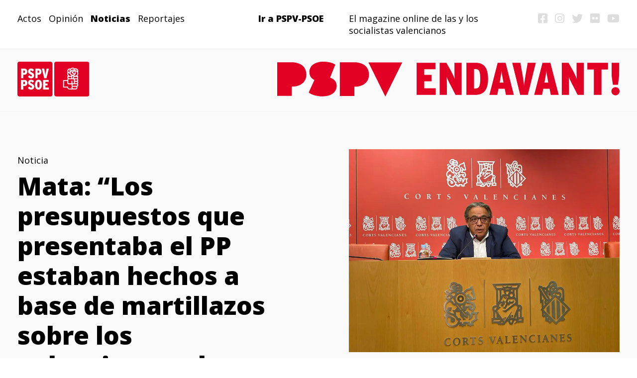

--- FILE ---
content_type: text/html; charset=UTF-8
request_url: https://www.pspv-endavant.es/mata-los-presupuestos-que-presentaba-el-pp-estaban-hechos-a-base-de-martillazos-sobre-los-valencianos-y-las-valencianas/
body_size: 9490
content:

<!DOCTYPE html>
<html lang="es">
<head>
<title>PSPV PSOE Endavant! </title>
  <meta charset="UTF-8">
  <meta name="viewport" content="width=device-width, initial-scale=1">
  <link rel="profile" href="http://gmpg.org/xfn/11">
  <!--||  JM Twitter Cards by Julien Maury 11.1.4  ||-->
<meta name="twitter:card" content="summary_large_image">
<meta name="twitter:creator" content="@SocialistesVal">
<meta name="twitter:site" content="@SocialistesVal">
<meta name="twitter:title" content="Mata: “Los presupuestos que presentaba el PP estaban hechos a base de martillazos sobre los valencianos y las valencianas”">
<meta name="twitter:image" content="https://www.pspv-endavant.es/wp-content/uploads/2021/11/manolo-mata.webp">
<!--||  /JM Twitter Cards by Julien Maury 11.1.4  ||-->
<style type="text/css">			.heateorSssInstagramBackground{background:radial-gradient(circle at 30% 107%,#fdf497 0,#fdf497 5%,#fd5949 45%,#d6249f 60%,#285aeb 90%)}
						div.heateor_sss_horizontal_sharing i.heateorSssInstagramBackground{background:#000!important;}div.heateor_sss_standard_follow_icons_container i.heateorSssInstagramBackground{background:#000;}
										.heateor_sss_horizontal_sharing .heateorSssSharing,.heateor_sss_standard_follow_icons_container .heateorSssSharing{
							background-color: #000;
							color: #fff;
						border-width: 0px;
			border-style: solid;
			border-color: transparent;
		}
				.heateor_sss_horizontal_sharing .heateorSssTCBackground{
			color:#666;
		}
				.heateor_sss_horizontal_sharing .heateorSssSharing:hover,.heateor_sss_standard_follow_icons_container .heateorSssSharing:hover{
						border-color: transparent;
		}
		.heateor_sss_vertical_sharing .heateorSssSharing,.heateor_sss_floating_follow_icons_container .heateorSssSharing{
							color: #fff;
						border-width: 0px;
			border-style: solid;
			border-color: transparent;
		}
				.heateor_sss_vertical_sharing .heateorSssTCBackground{
			color:#666;
		}
				.heateor_sss_vertical_sharing .heateorSssSharing:hover,.heateor_sss_floating_follow_icons_container .heateorSssSharing:hover{
						border-color: transparent;
		}
		
		@media screen and (max-width:783px) {.heateor_sss_vertical_sharing{display:none!important}}@media screen and (max-width:783px) {.heateor_sss_floating_follow_icons_container{display:none!important}}</style><meta name='robots' content='max-image-preview:large' />
<link rel="alternate" type="application/rss+xml" title="PSPV–PSOE Endavant! &raquo; Comentario Mata: “Los presupuestos que presentaba el PP estaban hechos a base de martillazos sobre los valencianos y las valencianas” del feed" href="https://www.pspv-endavant.es/mata-los-presupuestos-que-presentaba-el-pp-estaban-hechos-a-base-de-martillazos-sobre-los-valencianos-y-las-valencianas/feed/" />
<link rel="alternate" title="oEmbed (JSON)" type="application/json+oembed" href="https://www.pspv-endavant.es/wp-json/oembed/1.0/embed?url=https%3A%2F%2Fwww.pspv-endavant.es%2Fmata-los-presupuestos-que-presentaba-el-pp-estaban-hechos-a-base-de-martillazos-sobre-los-valencianos-y-las-valencianas%2F" />
<link rel="alternate" title="oEmbed (XML)" type="text/xml+oembed" href="https://www.pspv-endavant.es/wp-json/oembed/1.0/embed?url=https%3A%2F%2Fwww.pspv-endavant.es%2Fmata-los-presupuestos-que-presentaba-el-pp-estaban-hechos-a-base-de-martillazos-sobre-los-valencianos-y-las-valencianas%2F&#038;format=xml" />
<style id='wp-img-auto-sizes-contain-inline-css' type='text/css'>
img:is([sizes=auto i],[sizes^="auto," i]){contain-intrinsic-size:3000px 1500px}
/*# sourceURL=wp-img-auto-sizes-contain-inline-css */
</style>
<style id='wp-emoji-styles-inline-css' type='text/css'>

	img.wp-smiley, img.emoji {
		display: inline !important;
		border: none !important;
		box-shadow: none !important;
		height: 1em !important;
		width: 1em !important;
		margin: 0 0.07em !important;
		vertical-align: -0.1em !important;
		background: none !important;
		padding: 0 !important;
	}
/*# sourceURL=wp-emoji-styles-inline-css */
</style>
<style id='wp-block-library-inline-css' type='text/css'>
:root{--wp-block-synced-color:#7a00df;--wp-block-synced-color--rgb:122,0,223;--wp-bound-block-color:var(--wp-block-synced-color);--wp-editor-canvas-background:#ddd;--wp-admin-theme-color:#007cba;--wp-admin-theme-color--rgb:0,124,186;--wp-admin-theme-color-darker-10:#006ba1;--wp-admin-theme-color-darker-10--rgb:0,107,160.5;--wp-admin-theme-color-darker-20:#005a87;--wp-admin-theme-color-darker-20--rgb:0,90,135;--wp-admin-border-width-focus:2px}@media (min-resolution:192dpi){:root{--wp-admin-border-width-focus:1.5px}}.wp-element-button{cursor:pointer}:root .has-very-light-gray-background-color{background-color:#eee}:root .has-very-dark-gray-background-color{background-color:#313131}:root .has-very-light-gray-color{color:#eee}:root .has-very-dark-gray-color{color:#313131}:root .has-vivid-green-cyan-to-vivid-cyan-blue-gradient-background{background:linear-gradient(135deg,#00d084,#0693e3)}:root .has-purple-crush-gradient-background{background:linear-gradient(135deg,#34e2e4,#4721fb 50%,#ab1dfe)}:root .has-hazy-dawn-gradient-background{background:linear-gradient(135deg,#faaca8,#dad0ec)}:root .has-subdued-olive-gradient-background{background:linear-gradient(135deg,#fafae1,#67a671)}:root .has-atomic-cream-gradient-background{background:linear-gradient(135deg,#fdd79a,#004a59)}:root .has-nightshade-gradient-background{background:linear-gradient(135deg,#330968,#31cdcf)}:root .has-midnight-gradient-background{background:linear-gradient(135deg,#020381,#2874fc)}:root{--wp--preset--font-size--normal:16px;--wp--preset--font-size--huge:42px}.has-regular-font-size{font-size:1em}.has-larger-font-size{font-size:2.625em}.has-normal-font-size{font-size:var(--wp--preset--font-size--normal)}.has-huge-font-size{font-size:var(--wp--preset--font-size--huge)}.has-text-align-center{text-align:center}.has-text-align-left{text-align:left}.has-text-align-right{text-align:right}.has-fit-text{white-space:nowrap!important}#end-resizable-editor-section{display:none}.aligncenter{clear:both}.items-justified-left{justify-content:flex-start}.items-justified-center{justify-content:center}.items-justified-right{justify-content:flex-end}.items-justified-space-between{justify-content:space-between}.screen-reader-text{border:0;clip-path:inset(50%);height:1px;margin:-1px;overflow:hidden;padding:0;position:absolute;width:1px;word-wrap:normal!important}.screen-reader-text:focus{background-color:#ddd;clip-path:none;color:#444;display:block;font-size:1em;height:auto;left:5px;line-height:normal;padding:15px 23px 14px;text-decoration:none;top:5px;width:auto;z-index:100000}html :where(.has-border-color){border-style:solid}html :where([style*=border-top-color]){border-top-style:solid}html :where([style*=border-right-color]){border-right-style:solid}html :where([style*=border-bottom-color]){border-bottom-style:solid}html :where([style*=border-left-color]){border-left-style:solid}html :where([style*=border-width]){border-style:solid}html :where([style*=border-top-width]){border-top-style:solid}html :where([style*=border-right-width]){border-right-style:solid}html :where([style*=border-bottom-width]){border-bottom-style:solid}html :where([style*=border-left-width]){border-left-style:solid}html :where(img[class*=wp-image-]){height:auto;max-width:100%}:where(figure){margin:0 0 1em}html :where(.is-position-sticky){--wp-admin--admin-bar--position-offset:var(--wp-admin--admin-bar--height,0px)}@media screen and (max-width:600px){html :where(.is-position-sticky){--wp-admin--admin-bar--position-offset:0px}}

/*# sourceURL=wp-block-library-inline-css */
</style><style id='global-styles-inline-css' type='text/css'>
:root{--wp--preset--aspect-ratio--square: 1;--wp--preset--aspect-ratio--4-3: 4/3;--wp--preset--aspect-ratio--3-4: 3/4;--wp--preset--aspect-ratio--3-2: 3/2;--wp--preset--aspect-ratio--2-3: 2/3;--wp--preset--aspect-ratio--16-9: 16/9;--wp--preset--aspect-ratio--9-16: 9/16;--wp--preset--color--black: #000000;--wp--preset--color--cyan-bluish-gray: #abb8c3;--wp--preset--color--white: #ffffff;--wp--preset--color--pale-pink: #f78da7;--wp--preset--color--vivid-red: #cf2e2e;--wp--preset--color--luminous-vivid-orange: #ff6900;--wp--preset--color--luminous-vivid-amber: #fcb900;--wp--preset--color--light-green-cyan: #7bdcb5;--wp--preset--color--vivid-green-cyan: #00d084;--wp--preset--color--pale-cyan-blue: #8ed1fc;--wp--preset--color--vivid-cyan-blue: #0693e3;--wp--preset--color--vivid-purple: #9b51e0;--wp--preset--gradient--vivid-cyan-blue-to-vivid-purple: linear-gradient(135deg,rgb(6,147,227) 0%,rgb(155,81,224) 100%);--wp--preset--gradient--light-green-cyan-to-vivid-green-cyan: linear-gradient(135deg,rgb(122,220,180) 0%,rgb(0,208,130) 100%);--wp--preset--gradient--luminous-vivid-amber-to-luminous-vivid-orange: linear-gradient(135deg,rgb(252,185,0) 0%,rgb(255,105,0) 100%);--wp--preset--gradient--luminous-vivid-orange-to-vivid-red: linear-gradient(135deg,rgb(255,105,0) 0%,rgb(207,46,46) 100%);--wp--preset--gradient--very-light-gray-to-cyan-bluish-gray: linear-gradient(135deg,rgb(238,238,238) 0%,rgb(169,184,195) 100%);--wp--preset--gradient--cool-to-warm-spectrum: linear-gradient(135deg,rgb(74,234,220) 0%,rgb(151,120,209) 20%,rgb(207,42,186) 40%,rgb(238,44,130) 60%,rgb(251,105,98) 80%,rgb(254,248,76) 100%);--wp--preset--gradient--blush-light-purple: linear-gradient(135deg,rgb(255,206,236) 0%,rgb(152,150,240) 100%);--wp--preset--gradient--blush-bordeaux: linear-gradient(135deg,rgb(254,205,165) 0%,rgb(254,45,45) 50%,rgb(107,0,62) 100%);--wp--preset--gradient--luminous-dusk: linear-gradient(135deg,rgb(255,203,112) 0%,rgb(199,81,192) 50%,rgb(65,88,208) 100%);--wp--preset--gradient--pale-ocean: linear-gradient(135deg,rgb(255,245,203) 0%,rgb(182,227,212) 50%,rgb(51,167,181) 100%);--wp--preset--gradient--electric-grass: linear-gradient(135deg,rgb(202,248,128) 0%,rgb(113,206,126) 100%);--wp--preset--gradient--midnight: linear-gradient(135deg,rgb(2,3,129) 0%,rgb(40,116,252) 100%);--wp--preset--font-size--small: 13px;--wp--preset--font-size--medium: 20px;--wp--preset--font-size--large: 36px;--wp--preset--font-size--x-large: 42px;--wp--preset--spacing--20: 0.44rem;--wp--preset--spacing--30: 0.67rem;--wp--preset--spacing--40: 1rem;--wp--preset--spacing--50: 1.5rem;--wp--preset--spacing--60: 2.25rem;--wp--preset--spacing--70: 3.38rem;--wp--preset--spacing--80: 5.06rem;--wp--preset--shadow--natural: 6px 6px 9px rgba(0, 0, 0, 0.2);--wp--preset--shadow--deep: 12px 12px 50px rgba(0, 0, 0, 0.4);--wp--preset--shadow--sharp: 6px 6px 0px rgba(0, 0, 0, 0.2);--wp--preset--shadow--outlined: 6px 6px 0px -3px rgb(255, 255, 255), 6px 6px rgb(0, 0, 0);--wp--preset--shadow--crisp: 6px 6px 0px rgb(0, 0, 0);}:where(.is-layout-flex){gap: 0.5em;}:where(.is-layout-grid){gap: 0.5em;}body .is-layout-flex{display: flex;}.is-layout-flex{flex-wrap: wrap;align-items: center;}.is-layout-flex > :is(*, div){margin: 0;}body .is-layout-grid{display: grid;}.is-layout-grid > :is(*, div){margin: 0;}:where(.wp-block-columns.is-layout-flex){gap: 2em;}:where(.wp-block-columns.is-layout-grid){gap: 2em;}:where(.wp-block-post-template.is-layout-flex){gap: 1.25em;}:where(.wp-block-post-template.is-layout-grid){gap: 1.25em;}.has-black-color{color: var(--wp--preset--color--black) !important;}.has-cyan-bluish-gray-color{color: var(--wp--preset--color--cyan-bluish-gray) !important;}.has-white-color{color: var(--wp--preset--color--white) !important;}.has-pale-pink-color{color: var(--wp--preset--color--pale-pink) !important;}.has-vivid-red-color{color: var(--wp--preset--color--vivid-red) !important;}.has-luminous-vivid-orange-color{color: var(--wp--preset--color--luminous-vivid-orange) !important;}.has-luminous-vivid-amber-color{color: var(--wp--preset--color--luminous-vivid-amber) !important;}.has-light-green-cyan-color{color: var(--wp--preset--color--light-green-cyan) !important;}.has-vivid-green-cyan-color{color: var(--wp--preset--color--vivid-green-cyan) !important;}.has-pale-cyan-blue-color{color: var(--wp--preset--color--pale-cyan-blue) !important;}.has-vivid-cyan-blue-color{color: var(--wp--preset--color--vivid-cyan-blue) !important;}.has-vivid-purple-color{color: var(--wp--preset--color--vivid-purple) !important;}.has-black-background-color{background-color: var(--wp--preset--color--black) !important;}.has-cyan-bluish-gray-background-color{background-color: var(--wp--preset--color--cyan-bluish-gray) !important;}.has-white-background-color{background-color: var(--wp--preset--color--white) !important;}.has-pale-pink-background-color{background-color: var(--wp--preset--color--pale-pink) !important;}.has-vivid-red-background-color{background-color: var(--wp--preset--color--vivid-red) !important;}.has-luminous-vivid-orange-background-color{background-color: var(--wp--preset--color--luminous-vivid-orange) !important;}.has-luminous-vivid-amber-background-color{background-color: var(--wp--preset--color--luminous-vivid-amber) !important;}.has-light-green-cyan-background-color{background-color: var(--wp--preset--color--light-green-cyan) !important;}.has-vivid-green-cyan-background-color{background-color: var(--wp--preset--color--vivid-green-cyan) !important;}.has-pale-cyan-blue-background-color{background-color: var(--wp--preset--color--pale-cyan-blue) !important;}.has-vivid-cyan-blue-background-color{background-color: var(--wp--preset--color--vivid-cyan-blue) !important;}.has-vivid-purple-background-color{background-color: var(--wp--preset--color--vivid-purple) !important;}.has-black-border-color{border-color: var(--wp--preset--color--black) !important;}.has-cyan-bluish-gray-border-color{border-color: var(--wp--preset--color--cyan-bluish-gray) !important;}.has-white-border-color{border-color: var(--wp--preset--color--white) !important;}.has-pale-pink-border-color{border-color: var(--wp--preset--color--pale-pink) !important;}.has-vivid-red-border-color{border-color: var(--wp--preset--color--vivid-red) !important;}.has-luminous-vivid-orange-border-color{border-color: var(--wp--preset--color--luminous-vivid-orange) !important;}.has-luminous-vivid-amber-border-color{border-color: var(--wp--preset--color--luminous-vivid-amber) !important;}.has-light-green-cyan-border-color{border-color: var(--wp--preset--color--light-green-cyan) !important;}.has-vivid-green-cyan-border-color{border-color: var(--wp--preset--color--vivid-green-cyan) !important;}.has-pale-cyan-blue-border-color{border-color: var(--wp--preset--color--pale-cyan-blue) !important;}.has-vivid-cyan-blue-border-color{border-color: var(--wp--preset--color--vivid-cyan-blue) !important;}.has-vivid-purple-border-color{border-color: var(--wp--preset--color--vivid-purple) !important;}.has-vivid-cyan-blue-to-vivid-purple-gradient-background{background: var(--wp--preset--gradient--vivid-cyan-blue-to-vivid-purple) !important;}.has-light-green-cyan-to-vivid-green-cyan-gradient-background{background: var(--wp--preset--gradient--light-green-cyan-to-vivid-green-cyan) !important;}.has-luminous-vivid-amber-to-luminous-vivid-orange-gradient-background{background: var(--wp--preset--gradient--luminous-vivid-amber-to-luminous-vivid-orange) !important;}.has-luminous-vivid-orange-to-vivid-red-gradient-background{background: var(--wp--preset--gradient--luminous-vivid-orange-to-vivid-red) !important;}.has-very-light-gray-to-cyan-bluish-gray-gradient-background{background: var(--wp--preset--gradient--very-light-gray-to-cyan-bluish-gray) !important;}.has-cool-to-warm-spectrum-gradient-background{background: var(--wp--preset--gradient--cool-to-warm-spectrum) !important;}.has-blush-light-purple-gradient-background{background: var(--wp--preset--gradient--blush-light-purple) !important;}.has-blush-bordeaux-gradient-background{background: var(--wp--preset--gradient--blush-bordeaux) !important;}.has-luminous-dusk-gradient-background{background: var(--wp--preset--gradient--luminous-dusk) !important;}.has-pale-ocean-gradient-background{background: var(--wp--preset--gradient--pale-ocean) !important;}.has-electric-grass-gradient-background{background: var(--wp--preset--gradient--electric-grass) !important;}.has-midnight-gradient-background{background: var(--wp--preset--gradient--midnight) !important;}.has-small-font-size{font-size: var(--wp--preset--font-size--small) !important;}.has-medium-font-size{font-size: var(--wp--preset--font-size--medium) !important;}.has-large-font-size{font-size: var(--wp--preset--font-size--large) !important;}.has-x-large-font-size{font-size: var(--wp--preset--font-size--x-large) !important;}
/*# sourceURL=global-styles-inline-css */
</style>

<style id='classic-theme-styles-inline-css' type='text/css'>
/*! This file is auto-generated */
.wp-block-button__link{color:#fff;background-color:#32373c;border-radius:9999px;box-shadow:none;text-decoration:none;padding:calc(.667em + 2px) calc(1.333em + 2px);font-size:1.125em}.wp-block-file__button{background:#32373c;color:#fff;text-decoration:none}
/*# sourceURL=/wp-includes/css/classic-themes.min.css */
</style>
<link rel='stylesheet' id='endavant-css' href='https://www.pspv-endavant.es/wp-content/themes/endavant/style.css?ver=6.9' type='text/css' media='all' />
<link rel='stylesheet' id='heateor_sss_frontend_css-css' href='https://www.pspv-endavant.es/wp-content/plugins/sassy-social-share/public/css/sassy-social-share-public.css?ver=3.3.20' type='text/css' media='all' />
<link rel='stylesheet' id='heateor_sss_sharing_default_svg-css' href='https://www.pspv-endavant.es/wp-content/plugins/sassy-social-share/admin/css/sassy-social-share-svg.css?ver=3.3.20' type='text/css' media='all' />
<script type="text/javascript" src="https://www.pspv-endavant.es/wp-includes/js/jquery/jquery.min.js?ver=3.7.1" id="jquery-core-js"></script>
<script type="text/javascript" src="https://www.pspv-endavant.es/wp-includes/js/jquery/jquery-migrate.min.js?ver=3.4.1" id="jquery-migrate-js"></script>
<link rel="https://api.w.org/" href="https://www.pspv-endavant.es/wp-json/" /><link rel="alternate" title="JSON" type="application/json" href="https://www.pspv-endavant.es/wp-json/wp/v2/posts/2525" /><link rel="EditURI" type="application/rsd+xml" title="RSD" href="https://www.pspv-endavant.es/xmlrpc.php?rsd" />
<meta name="generator" content="WordPress 6.9" />
<link rel="canonical" href="https://www.pspv-endavant.es/mata-los-presupuestos-que-presentaba-el-pp-estaban-hechos-a-base-de-martillazos-sobre-los-valencianos-y-las-valencianas/" />
<link rel='shortlink' href='https://www.pspv-endavant.es/?p=2525' />
  <link rel="preconnect" href="https://fonts.gstatic.com">
<link href="https://fonts.googleapis.com/css2?family=Open+Sans:ital,wght@0,400;0,800;1,400;1,800&display=swap" rel="stylesheet">
<script src="https://ajax.googleapis.com/ajax/libs/jquery/3.3.1/jquery.min.js"></script>
<script src="https://kit.fontawesome.com/0ca3faa2d5.js" crossorigin="anonymous"></script>
<link rel="shortcut icon" type="image/png" href="/wp-content/themes/endavant/imagenes/favicon.png"/>
</head>
<body class="wp-singular post-template-default single single-post postid-2525 single-format-standard wp-theme-endavant">
  <div class="site-content-contain">
    <div id="content" class="site-content">
      
      <div class="header">
        <div class="cabecera">

          <div class="menu"><div class="menu-categorias-container"><ul id="menu-categorias" class="menu"><li id="menu-item-232" class="menu-item menu-item-type-taxonomy menu-item-object-category menu-item-232"><a href="https://www.pspv-endavant.es/category/acto/">Actos</a></li>
<li id="menu-item-412" class="menu-item menu-item-type-taxonomy menu-item-object-category menu-item-412"><a href="https://www.pspv-endavant.es/category/opinion/">Opinión</a></li>
<li id="menu-item-230" class="menu-item menu-item-type-taxonomy menu-item-object-category current-post-ancestor current-menu-parent current-post-parent menu-item-230"><a href="https://www.pspv-endavant.es/category/noticia/">Noticias</a></li>
<li id="menu-item-231" class="menu-item menu-item-type-taxonomy menu-item-object-category menu-item-231"><a href="https://www.pspv-endavant.es/category/reportaje/">Reportajes</a></li>
</ul></div></div>
          <div class="pspvpsoe"><a href="https://www.pspvpsoe.es/" target="_blank">Ir a PSPV-PSOE</a></div>
          <div class="eslogan">El magazine online de las y los socialistas valencianos</div>
          <div class="idiomas"><a href="https://www.facebook.com/socialistesvalencians" target="_blank"><i class="fa fa-facebook-square fa-lg" aria-hidden="true"></i></a> <a href="https://www.instagram.com/socialistes_valencians/" target="_blank"><i class="fa fa-instagram fa-lg" aria-hidden="true"></i></a> <a href="https://twitter.com/SocialistesVal" target="blank"><i class="fa fa-twitter fa-lg" aria-hidden="true"></i></a> <a href="https://www.flickr.com/photos/socialistesvalencians" target="_blank"><i class="fa fa-flickr fa-lg" aria-hidden="true"></i></a> <a href="https://www.youtube.com/user/socialistesval" target="_blank"><i class="fa fa-youtube-play fa-lg" aria-hidden="true"></i></a>
          </div>
        
        
        
        
        </div>

        <div class="logos">
          <div class="logo-pspv"><a href="https://www.pspvpsoe.es/" target="_blank"><img  src="/wp-content/themes/endavant/imagenes/pspv-logo.svg"></a></div>
          <div class="logo-endavant"><a href="/"><img  src="/wp-content/themes/endavant/imagenes/endavant.svg"></a></div>
          <div class="logo-endavant_pspv"><a href="/"><img  src="/wp-content/themes/endavant/imagenes/endavant_pspv.svg"></a></div>

        </div>
        <div class="eslogan-movil">
          El magazine online de las y los socialistas valencianos
        </div>

      </div>
      


	<div class="content">
	
		<style>
				.footer-blog {background-color: #F6FAFA !important;}

				</style>
		<div class="cabecera-noticia">
			<div class="noticia-datos">
				<div class="categoria sub"><ul class="post-categories">
	<li><a href="https://www.pspv-endavant.es/category/noticia/" rel="category tag">Noticia</a></li></ul>				</div>
														
														
				<div class="titulo"><rel="bookmark" title="Permanent Link to Mata: “Los presupuestos que presentaba el PP estaban hechos a base de martillazos sobre los valencianos y las valencianas”">Mata: “Los presupuestos que presentaba el PP estaban hechos a base de martillazos sobre los valencianos y las valencianas”				</div>
					
				<div class="autor-articulo">
													PSPV-PSOE								</div>
				<div class="fecha"><time datetime="2021-11-02T10:13:56+00:00" itemprop="datePublished">2 de noviembre de 2021</time>
				</div>  

				
				
				<div class="comparte-rrss">
				<div class="heateor_sss_sharing_container heateor_sss_horizontal_sharing" ss-offset="0" heateor-sss-data-href='https://www.pspv-endavant.es/mata-los-presupuestos-que-presentaba-el-pp-estaban-hechos-a-base-de-martillazos-sobre-los-valencianos-y-las-valencianas/'><ul class="heateor_sss_sharing_ul"><li class="heateorSssSharingRound"><i style="width:35px;height:35px;border-radius:5px;" alt="Facebook" Title="Facebook" class="heateorSssSharing heateorSssFacebookBackground" onclick='heateorSssPopup("https://www.facebook.com/sharer/sharer.php?u=https%3A%2F%2Fwww.pspv-endavant.es%2Fmata-los-presupuestos-que-presentaba-el-pp-estaban-hechos-a-base-de-martillazos-sobre-los-valencianos-y-las-valencianas%2F")'><ss style="display:block;" class="heateorSssSharingSvg heateorSssFacebookSvg"></ss></i></li><li class="heateorSssSharingRound"><i style="width:35px;height:35px;border-radius:5px;" alt="Twitter" Title="Twitter" class="heateorSssSharing heateorSssTwitterBackground" onclick='heateorSssPopup("http://twitter.com/intent/tweet?text=Mata%3A%20%E2%80%9CLos%20presupuestos%20que%20presentaba%20el%20PP%20estaban%20hechos%20a%20base%20de%20martillazos%20sobre%20los%20valencianos%20y%20las%20valencianas%E2%80%9D&url=https%3A%2F%2Fwww.pspv-endavant.es%2Fmata-los-presupuestos-que-presentaba-el-pp-estaban-hechos-a-base-de-martillazos-sobre-los-valencianos-y-las-valencianas%2F")'><ss style="display:block;" class="heateorSssSharingSvg heateorSssTwitterSvg"></ss></i></li><li class="heateorSssSharingRound"><i style="width:35px;height:35px;border-radius:5px;" alt="Whatsapp" Title="Whatsapp" class="heateorSssSharing heateorSssWhatsappBackground" onclick='heateorSssPopup("https://web.whatsapp.com/send?text=Mata%3A%20%E2%80%9CLos%20presupuestos%20que%20presentaba%20el%20PP%20estaban%20hechos%20a%20base%20de%20martillazos%20sobre%20los%20valencianos%20y%20las%20valencianas%E2%80%9D https%3A%2F%2Fwww.pspv-endavant.es%2Fmata-los-presupuestos-que-presentaba-el-pp-estaban-hechos-a-base-de-martillazos-sobre-los-valencianos-y-las-valencianas%2F")'><ss style="display:block" class="heateorSssSharingSvg heateorSssWhatsappSvg"></ss></i></li></ul><div class="heateorSssClear"></div></div>				</div>
				
			</div>
			<div class="noticia-imagen">
				<img class="single-post-image" src="https://www.pspv-endavant.es/wp-content/uploads/2021/11/manolo-mata.webp">
			</div>
		</div>
		<div class="contenido-articulo-single">
	
			<div>
			
			</div>
		
	
		</div>
		<div class="titulo-ultimas-noticias">
			Últimas noticias
		</div>
		<div class="noticias cat-relacionadas">

   
													

							
						
					<div class="posicion-">
								
								<div class="datos-post" data-background=https://www.pspv-endavant.es/wp-content/uploads/2023/04/WhatsApp-Image-2023-04-21-at-12.38.49-1-400x300.jpeg>
								<div class="imagen-noticia">
								<div class="colorea" style="background-color:#50D301">&nbsp;</div>
									<div class="img-noticia"><img src="https://www.pspv-endavant.es/wp-content/uploads/2023/04/WhatsApp-Image-2023-04-21-at-12.38.49-1-400x300.jpeg" class="attachment-thumbnail size-thumbnail blanco-negro" alt="" loading="lazy"></div>
									
								</div>
							   
									<div class="categoria sub"><ul class="post-categories">
	<li><a href="https://www.pspv-endavant.es/category/reportaje/" rel="category tag">Reportaje</a></li></ul>									</div>
										
										
									<div class="titulo"><a href="https://www.pspv-endavant.es/la-vivienda-pieza-clave-de-la-proxima-legislatura/" target="" data-background=https://www.pspv-endavant.es/wp-content/uploads/2023/04/WhatsApp-Image-2023-04-21-at-12.38.49-1-400x300.jpeg rel="bookmark" title="Permanent Link to La vivienda, pieza clave de la próxima legislatura">La vivienda, pieza clave de la próxima legislatura</a>
									</div>


									<div class="fecha">
									                                        <time datetime="2023-04-21T11:29:32+00:00" itemprop="datePublished">21 de abril de 2023</time>
									</div>    
									<div class="boton"><a href="https://www.pspv-endavant.es/la-vivienda-pieza-clave-de-la-proxima-legislatura/" target="" rel="bookmark" title="Permanent Link to La vivienda, pieza clave de la próxima legislatura">VER MÁS</a>
									</div>    
								</div>
							</div>







												

							
						
					<div class="posicion-">
								
								<div class="datos-post" data-background=https://www.pspv-endavant.es/wp-content/uploads/2023/04/WhatsApp-Image-2023-04-21-at-12.38.48-400x300.jpeg>
								<div class="imagen-noticia">
								<div class="colorea" style="background-color:#e20025">&nbsp;</div>
									<div class="img-noticia"><img src="https://www.pspv-endavant.es/wp-content/uploads/2023/04/WhatsApp-Image-2023-04-21-at-12.38.48-400x300.jpeg" class="attachment-thumbnail size-thumbnail blanco-negro" alt="" loading="lazy"></div>
									
								</div>
							   
									<div class="categoria sub"><ul class="post-categories">
	<li><a href="https://www.pspv-endavant.es/category/reportaje/" rel="category tag">Reportaje</a></li></ul>									</div>
										
										
									<div class="titulo"><a href="https://www.pspv-endavant.es/el-municipalismo-socialista-saca-musculo-en-valencia/" target="" data-background=https://www.pspv-endavant.es/wp-content/uploads/2023/04/WhatsApp-Image-2023-04-21-at-12.38.48-400x300.jpeg rel="bookmark" title="Permanent Link to El municipalismo socialista saca músculo en València">El municipalismo socialista saca músculo en València</a>
									</div>


									<div class="fecha">
									                                        <time datetime="2023-04-21T11:21:57+00:00" itemprop="datePublished">21 de abril de 2023</time>
									</div>    
									<div class="boton"><a href="https://www.pspv-endavant.es/el-municipalismo-socialista-saca-musculo-en-valencia/" target="" rel="bookmark" title="Permanent Link to El municipalismo socialista saca músculo en València">VER MÁS</a>
									</div>    
								</div>
							</div>







												

							
						
					<div class="posicion-">
								
								<div class="datos-post" data-background=https://www.pspv-endavant.es/wp-content/uploads/2023/04/WhatsApp-Image-2023-04-21-at-12.38.49-400x300.jpeg>
								<div class="imagen-noticia">
								<div class="colorea" style="background-color:#e20025">&nbsp;</div>
									<div class="img-noticia"><img src="https://www.pspv-endavant.es/wp-content/uploads/2023/04/WhatsApp-Image-2023-04-21-at-12.38.49-400x300.jpeg" class="attachment-thumbnail size-thumbnail blanco-negro" alt="" loading="lazy"></div>
									
								</div>
							   
									<div class="categoria sub"><ul class="post-categories">
	<li><a href="https://www.pspv-endavant.es/category/reportaje/" rel="category tag">Reportaje</a></li></ul>									</div>
										
										
									<div class="titulo"><a href="https://www.pspv-endavant.es/el-pspv-psoe-inicia-su-gira-portodaslascomarcas-acercando-sus-politicas-a-las-plazas-de-la-comunitat/" target="" data-background=https://www.pspv-endavant.es/wp-content/uploads/2023/04/WhatsApp-Image-2023-04-21-at-12.38.49-400x300.jpeg rel="bookmark" title="Permanent Link to El PSPV-PSOE inicia su gira #PorTodasLasComarcas acercando sus políticas a las plazas de la Comunitat">El PSPV-PSOE inicia su gira #PorTodasLasComarcas acercando sus políticas a las plazas de la Comunitat</a>
									</div>


									<div class="fecha">
									                                        <time datetime="2023-04-21T10:55:01+00:00" itemprop="datePublished">21 de abril de 2023</time>
									</div>    
									<div class="boton"><a href="https://www.pspv-endavant.es/el-pspv-psoe-inicia-su-gira-portodaslascomarcas-acercando-sus-politicas-a-las-plazas-de-la-comunitat/" target="" rel="bookmark" title="Permanent Link to El PSPV-PSOE inicia su gira #PorTodasLasComarcas acercando sus políticas a las plazas de la Comunitat">VER MÁS</a>
									</div>    
								</div>
							</div>







												

							
						
					<div class="posicion-">
								
								<div class="datos-post" data-background=https://www.pspv-endavant.es/wp-content/uploads/2023/04/230419-Ximo-Puig-En-todas-las-plazas-Sant-Joan-dAlacant1-400x300.webp>
								<div class="imagen-noticia">
								<div class="colorea" style="background-color:#e20025">&nbsp;</div>
									<div class="img-noticia"><img src="https://www.pspv-endavant.es/wp-content/uploads/2023/04/230419-Ximo-Puig-En-todas-las-plazas-Sant-Joan-dAlacant1-400x300.webp" class="attachment-thumbnail size-thumbnail blanco-negro" alt="" loading="lazy"></div>
									
								</div>
							   
									<div class="categoria sub"><ul class="post-categories">
	<li><a href="https://www.pspv-endavant.es/category/acto/" rel="category tag">Acto</a></li></ul>									</div>
										
										
									<div class="titulo"><a href="https://www.pspvpsoe.es/es/ximo-puig-los-puntos-de-atencion-continuada-seran-una-realidad-en-todos-los-municipios-de-mas-de-20-000-habitantes/" target="_blank" data-background=https://www.pspv-endavant.es/wp-content/uploads/2023/04/230419-Ximo-Puig-En-todas-las-plazas-Sant-Joan-dAlacant1-400x300.webp rel="bookmark" title="Permanent Link to Ximo Puig: “Los puntos de atención continuada serán una realidad en todos los municipios de más de 10.000 habitantes”">Ximo Puig: “Los puntos de atención continuada serán una realidad en todos los municipios de más de 10.000 habitantes”</a>
									</div>


									<div class="fecha">
									                                        <time datetime="2023-04-20T12:07:34+00:00" itemprop="datePublished">20 de abril de 2023</time>
									</div>    
									<div class="boton"><a href="https://www.pspvpsoe.es/es/ximo-puig-los-puntos-de-atencion-continuada-seran-una-realidad-en-todos-los-municipios-de-mas-de-20-000-habitantes/" target="_blank" rel="bookmark" title="Permanent Link to Ximo Puig: “Los puntos de atención continuada serán una realidad en todos los municipios de más de 10.000 habitantes”">VER MÁS</a>
									</div>    
								</div>
							</div>







												

							
						
					<div class="posicion-">
								
								<div class="datos-post" data-background=https://www.pspv-endavant.es/wp-content/uploads/2023/04/230419-Ximo-Puig-Reunion-CCOO-2048x1365-1-400x300.webp>
								<div class="imagen-noticia">
								<div class="colorea" style="background-color:#e20025">&nbsp;</div>
									<div class="img-noticia"><img src="https://www.pspv-endavant.es/wp-content/uploads/2023/04/230419-Ximo-Puig-Reunion-CCOO-2048x1365-1-400x300.webp" class="attachment-thumbnail size-thumbnail blanco-negro" alt="" loading="lazy"></div>
									
								</div>
							   
									<div class="categoria sub"><ul class="post-categories">
	<li><a href="https://www.pspv-endavant.es/category/noticia/" rel="category tag">Noticia</a></li></ul>									</div>
										
										
									<div class="titulo"><a href="https://www.pspvpsoe.es/es/ximo-puig-destaca-el-papel-del-dialogo-social-en-la-via-valenciana-gracias-a-el-hemos-conseguido-que-la-comunitat-sea-referente-en-estabilidad-y-progreso/" target="_blank" data-background=https://www.pspv-endavant.es/wp-content/uploads/2023/04/230419-Ximo-Puig-Reunion-CCOO-2048x1365-1-400x300.webp rel="bookmark" title="Permanent Link to Ximo Puig destaca el papel del “diálogo social en la vía valenciana”: “Gracias a él hemos conseguido que la Comunitat sea referente en estabilidad y progreso”">Ximo Puig destaca el papel del “diálogo social en la vía valenciana”: “Gracias a él hemos conseguido que la Comunitat sea referente en estabilidad y progreso”</a>
									</div>


									<div class="fecha">
									                                        <time datetime="2023-04-20T12:06:26+00:00" itemprop="datePublished">20 de abril de 2023</time>
									</div>    
									<div class="boton"><a href="https://www.pspvpsoe.es/es/ximo-puig-destaca-el-papel-del-dialogo-social-en-la-via-valenciana-gracias-a-el-hemos-conseguido-que-la-comunitat-sea-referente-en-estabilidad-y-progreso/" target="_blank" rel="bookmark" title="Permanent Link to Ximo Puig destaca el papel del “diálogo social en la vía valenciana”: “Gracias a él hemos conseguido que la Comunitat sea referente en estabilidad y progreso”">VER MÁS</a>
									</div>    
								</div>
							</div>







					
				</div>

		

	</div>

</div><!-- #content -->
      <footer role="contentinfo">
            <div class="newsletter-content">
              <div class="arrow"><img src="/wp-content/themes/endavant/imagenes/arrow.svg"></div>
              <div class="newsletter">
                              <div></div>
                              <div class="suscribete">Suscríbete a nuestra newsletter</div>
                              <div>
                              
                              <!-- Begin Mailchimp Signup Form -->
                                  <div id="mc_embed_signup">
                                    <form action="https://socialistesvalencians.us8.list-manage.com/subscribe/post?u=824538e8ceb6239c0a12713c9&amp;id=4a22732d1f" method="post" id="mc-embedded-subscribe-form" name="mc-embedded-subscribe-form" class="validate" target="_blank" novalidate>
                                      <div id="mc_embed_signup_scroll">
                                        <div class="mc-field-group">
                                           <input type="email" value="" name="EMAIL" class="required email" id="mce-EMAIL">
                                        </div>
                                        <div class="clear"><input type="submit" value="ENVIAR" name="subscribe" id="mc-embedded-subscribe" class="button">
                                        </div>
                                        <div style="margin-top:20px; color:#000"> Al enviar confirmo que he leído y acepto la Política de Privacidad.</div>
                                        <div id="mce-responses" class="clear">
                                          <div class="response" id="mce-error-response" style="display:none"></div>
                                          <div class="response" id="mce-success-response" style="display:none"></div>
                                        </div>    <!-- real people should not fill this in and expect good things - do not remove this or risk form bot signups-->
                                        <div style="position: absolute; left: -5000px;" aria-hidden="true"><input type="text" name="b_824538e8ceb6239c0a12713c9_4a22732d1f" tabindex="-1" value="">
                                        </div>
                                      </div>
                                    </form>
                                  </div>

                                  <!--End mc_embed_signup-->
                              
                              
                              
                              
                              
                              
                              </div>
              </div>
           </div>     
           
                      <div class="header">
                

                    <div class="logos-footer">
                      <div class="logo-pspv-pie"><a href="https://www.pspvpsoe.es/" target="_blank"><img  src="/wp-content/themes/endavant/imagenes/pspv-logo.svg"></a></div>
                      <div class="direccion">Avinguda de l’Oest, 48, 4ºA – C.P. 46001, València. 96-1111-000 info@pspv-psoe.net</div>

                    </div>

                    <div class="pie">

<div class="menu redes"><a href="https://www.pspvpsoe.es/politica-de-privacitat/" target="_blank">Política de privacitat i avís legal</a> &nbsp; <a href="https://www.pspvpsoe.es/politica-de-cookies/" target="_blank">Política de cookies</a></div>
<div class="pspvpsoe-link"><a href="https://www.pspvpsoe.es/" target="_blank">Ir a PSPV-PSOE</a></div>

<div class="idiomas"><a href="https://www.facebook.com/socialistesvalencians" target="_blank"><i class="fa fa-facebook-square fa-lg" aria-hidden="true"></i></a> <a href="https://www.instagram.com/socialistes_valencians/" target="_blank"><i class="fa fa-instagram fa-lg" aria-hidden="true"></i></a> <a href="https://twitter.com/SocialistesVal" target="blank"><i class="fa fa-twitter fa-lg" aria-hidden="true"></i></a> <a href="https://www.flickr.com/photos/socialistesvalencians" target="_blank"><i class="fa fa-flickr fa-lg" aria-hidden="true"></i></a> <a href="https://www.youtube.com/user/socialistesval" target="_blank"><i class="fa fa-youtube-play fa-lg" aria-hidden="true"></i></a>
</div>



</div>



                  </div>
      </footer><!-- #colophon -->
    </div><!-- .site-content-contain -->
  </div><!-- #page -->
  <script type="speculationrules">
{"prefetch":[{"source":"document","where":{"and":[{"href_matches":"/*"},{"not":{"href_matches":["/wp-*.php","/wp-admin/*","/wp-content/uploads/*","/wp-content/*","/wp-content/plugins/*","/wp-content/themes/endavant/*","/*\\?(.+)"]}},{"not":{"selector_matches":"a[rel~=\"nofollow\"]"}},{"not":{"selector_matches":".no-prefetch, .no-prefetch a"}}]},"eagerness":"conservative"}]}
</script>
<script type="text/javascript" id="heateor_sss_sharing_js-js-before">
/* <![CDATA[ */
function heateorSssLoadEvent(e) {var t=window.onload;if (typeof window.onload!="function") {window.onload=e}else{window.onload=function() {t();e()}}};	var heateorSssSharingAjaxUrl = 'https://www.pspv-endavant.es/wp-admin/admin-ajax.php', heateorSssCloseIconPath = 'https://www.pspv-endavant.es/wp-content/plugins/sassy-social-share/public/../images/close.png', heateorSssPluginIconPath = 'https://www.pspv-endavant.es/wp-content/plugins/sassy-social-share/public/../images/logo.png', heateorSssHorizontalSharingCountEnable = 0, heateorSssVerticalSharingCountEnable = 0, heateorSssSharingOffset = -10; var heateorSssMobileStickySharingEnabled = 0;var heateorSssCopyLinkMessage = "Enlace copiado.";var heateorSssUrlCountFetched = [], heateorSssSharesText = 'Compartidos', heateorSssShareText = 'Compartir';function heateorSssPopup(e) {window.open(e,"popUpWindow","height=400,width=600,left=400,top=100,resizable,scrollbars,toolbar=0,personalbar=0,menubar=no,location=no,directories=no,status")};var heateorSssWhatsappShareAPI = "web";
//# sourceURL=heateor_sss_sharing_js-js-before
/* ]]> */
</script>
<script type="text/javascript" src="https://www.pspv-endavant.es/wp-content/plugins/sassy-social-share/public/js/sassy-social-share-public.js?ver=3.3.20" id="heateor_sss_sharing_js-js"></script>
<script id="wp-emoji-settings" type="application/json">
{"baseUrl":"https://s.w.org/images/core/emoji/17.0.2/72x72/","ext":".png","svgUrl":"https://s.w.org/images/core/emoji/17.0.2/svg/","svgExt":".svg","source":{"concatemoji":"https://www.pspv-endavant.es/wp-includes/js/wp-emoji-release.min.js?ver=6.9"}}
</script>
<script type="module">
/* <![CDATA[ */
/*! This file is auto-generated */
const a=JSON.parse(document.getElementById("wp-emoji-settings").textContent),o=(window._wpemojiSettings=a,"wpEmojiSettingsSupports"),s=["flag","emoji"];function i(e){try{var t={supportTests:e,timestamp:(new Date).valueOf()};sessionStorage.setItem(o,JSON.stringify(t))}catch(e){}}function c(e,t,n){e.clearRect(0,0,e.canvas.width,e.canvas.height),e.fillText(t,0,0);t=new Uint32Array(e.getImageData(0,0,e.canvas.width,e.canvas.height).data);e.clearRect(0,0,e.canvas.width,e.canvas.height),e.fillText(n,0,0);const a=new Uint32Array(e.getImageData(0,0,e.canvas.width,e.canvas.height).data);return t.every((e,t)=>e===a[t])}function p(e,t){e.clearRect(0,0,e.canvas.width,e.canvas.height),e.fillText(t,0,0);var n=e.getImageData(16,16,1,1);for(let e=0;e<n.data.length;e++)if(0!==n.data[e])return!1;return!0}function u(e,t,n,a){switch(t){case"flag":return n(e,"\ud83c\udff3\ufe0f\u200d\u26a7\ufe0f","\ud83c\udff3\ufe0f\u200b\u26a7\ufe0f")?!1:!n(e,"\ud83c\udde8\ud83c\uddf6","\ud83c\udde8\u200b\ud83c\uddf6")&&!n(e,"\ud83c\udff4\udb40\udc67\udb40\udc62\udb40\udc65\udb40\udc6e\udb40\udc67\udb40\udc7f","\ud83c\udff4\u200b\udb40\udc67\u200b\udb40\udc62\u200b\udb40\udc65\u200b\udb40\udc6e\u200b\udb40\udc67\u200b\udb40\udc7f");case"emoji":return!a(e,"\ud83e\u1fac8")}return!1}function f(e,t,n,a){let r;const o=(r="undefined"!=typeof WorkerGlobalScope&&self instanceof WorkerGlobalScope?new OffscreenCanvas(300,150):document.createElement("canvas")).getContext("2d",{willReadFrequently:!0}),s=(o.textBaseline="top",o.font="600 32px Arial",{});return e.forEach(e=>{s[e]=t(o,e,n,a)}),s}function r(e){var t=document.createElement("script");t.src=e,t.defer=!0,document.head.appendChild(t)}a.supports={everything:!0,everythingExceptFlag:!0},new Promise(t=>{let n=function(){try{var e=JSON.parse(sessionStorage.getItem(o));if("object"==typeof e&&"number"==typeof e.timestamp&&(new Date).valueOf()<e.timestamp+604800&&"object"==typeof e.supportTests)return e.supportTests}catch(e){}return null}();if(!n){if("undefined"!=typeof Worker&&"undefined"!=typeof OffscreenCanvas&&"undefined"!=typeof URL&&URL.createObjectURL&&"undefined"!=typeof Blob)try{var e="postMessage("+f.toString()+"("+[JSON.stringify(s),u.toString(),c.toString(),p.toString()].join(",")+"));",a=new Blob([e],{type:"text/javascript"});const r=new Worker(URL.createObjectURL(a),{name:"wpTestEmojiSupports"});return void(r.onmessage=e=>{i(n=e.data),r.terminate(),t(n)})}catch(e){}i(n=f(s,u,c,p))}t(n)}).then(e=>{for(const n in e)a.supports[n]=e[n],a.supports.everything=a.supports.everything&&a.supports[n],"flag"!==n&&(a.supports.everythingExceptFlag=a.supports.everythingExceptFlag&&a.supports[n]);var t;a.supports.everythingExceptFlag=a.supports.everythingExceptFlag&&!a.supports.flag,a.supports.everything||((t=a.source||{}).concatemoji?r(t.concatemoji):t.wpemoji&&t.twemoji&&(r(t.twemoji),r(t.wpemoji)))});
//# sourceURL=https://www.pspv-endavant.es/wp-includes/js/wp-emoji-loader.min.js
/* ]]> */
</script>
  
  <script>$('.background-changer').on('mouseover', '.datos-post', function () {
    

    var background = "url('" + $(this).attr('data-background') + "')";

    $('.background-changer').css('background-image', background);
 

  
    

    
    
	});</script>

  </body>
</html>

--- FILE ---
content_type: image/svg+xml
request_url: https://www.pspv-endavant.es/wp-content/themes/endavant/imagenes/endavant_pspv.svg
body_size: 9494
content:
<?xml version="1.0" encoding="utf-8"?>
<!-- Generator: Adobe Illustrator 25.2.3, SVG Export Plug-In . SVG Version: 6.00 Build 0)  -->
<svg version="1.1" id="Componente_2_1" xmlns="http://www.w3.org/2000/svg" xmlns:xlink="http://www.w3.org/1999/xlink" x="0px"
	 y="0px" width="967.6px" height="79px" viewBox="0 0 967.6 79" style="enable-background:new 0 0 967.6 79;" xml:space="preserve">
<style type="text/css">
	.st0{fill:#E20025;}
	.st1{clip-path:url(#SVGID_2_);fill:#E20025;}
	.st2{clip-path:url(#SVGID_4_);fill:#E20025;}
	.st3{clip-path:url(#SVGID_6_);fill-rule:evenodd;clip-rule:evenodd;fill:#FFFFFF;}
	.st4{clip-path:url(#SVGID_8_);fill:#FFFFFF;}
	.st5{clip-path:url(#SVGID_10_);fill:#FFFFFF;}
	.st6{clip-path:url(#SVGID_12_);fill:#FFFFFF;}
	.st7{clip-path:url(#SVGID_14_);fill:#FFFFFF;}
	.st8{clip-path:url(#SVGID_16_);fill:#FFFFFF;}
	.st9{clip-path:url(#SVGID_18_);fill:#FFFFFF;}
	.st10{clip-path:url(#SVGID_20_);fill:#FFFFFF;}
	.st11{clip-path:url(#SVGID_22_);fill:#FFFFFF;}
</style>
<g>
	<g>
		<path id="Trazado_24" class="st0" d="M551.6,60.3h-26V44.6H542V29.8h-16.5V17.3h25.3V2.5h-42.5v72.6h43.3V60.3z M610.2,2.5h-16.3
			v16.3c0,6.7,0.2,16.7,0.6,20.7c-1.4-4-5.5-12.9-9.6-20.4l-9.3-16.6h-15.2v72.6h16.3V54.6c0-6.9-0.1-16.1-0.6-20.2
			c1.5,4.2,5.3,12,9.4,19.9l10.7,20.8h13.9V2.5z M642,2.5h-21v72.6h19.5c19.7,0,29.5-10.7,29.5-36.9C669.9,13.5,660.7,2.5,642,2.5
			L642,2.5z M641,60.8h-2.7V17h3.1c8.1,0,10.9,4,10.9,21.7C652.3,57,649,60.8,641,60.8L641,60.8z M696.2,47.5l0.4-2.3
			c1.8-9.6,3.2-17.5,3.8-24.2c0.7,6.7,2.3,14.5,4,24.1l0.4,2.4L696.2,47.5z M709.6,2.5h-17.9L673,75.1h17.9l2.6-13.5h14.3l2.7,13.5
			h17.9L709.6,2.5z M759.7,2.5L756,23.8c-1.7,9.5-3.8,23.2-4.4,30.6c-0.7-7.4-2.9-21-4.6-30.6l-3.8-21.3h-18.4l18,72.6H760L778,2.5
			L759.7,2.5z M797.7,47.5l0.4-2.3c1.8-9.6,3.2-17.5,3.8-24.2c0.7,6.7,2.3,14.5,4,24.1l0.4,2.4L797.7,47.5z M811,2.5h-17.9
			l-18.7,72.6h17.9l2.6-13.5h14.4l2.7,13.5h17.9L811,2.5z M886.6,2.5h-16.3v16.3c0,6.7,0.2,16.7,0.6,20.7c-1.4-4-5.5-12.9-9.6-20.4
			L852,2.5h-15.2v72.6h16.3V54.6c0-6.9-0.1-16.1-0.6-20.2c1.5,4.2,5.3,12,9.4,19.9l10.7,20.8h13.9V2.5z M941.4,2.5h-46.8v15.2h14.7
			v57.4h17.3V17.7h14.7L941.4,2.5z M966.7,2.5h-17v30l2.8,20h11.5l2.7-20L966.7,2.5z M958.3,57.8c-5.1,0.1-9.2,4.3-9.2,9.4
			s4.3,9.2,9.4,9.2c5.1-0.1,9.2-4.2,9.2-9.3C967.5,61.6,963.7,57.8,958.3,57.8L958.3,57.8z"/>
		<g id="Grupo_16" transform="translate(187.419 652.978)">
			<path id="Trazado_15" class="st0" d="M125.1-616.9l6.3-15.9l5.5-13.4c-7-4.4-16.9-6.8-26.5-6.8c-21.7,0-32.1,10.7-32.1,23.7
				c0,9.4,4.8,14.5,11.3,17.8l-6.9,15.2l-6,13.2c6.8,5.2,19,8.8,31,8.8c21.8,0,32.3-10.9,32.3-23.6
				C140.1-608.5,133.4-613.7,125.1-616.9"/>
			<path id="Trazado_16" class="st0" d="M71.4-623.9c0-17.1-12.8-27.7-33.1-27.7h-33v76.2h33.1v-21
				C58.7-596.4,71.4-606.9,71.4-623.9"/>
			<path id="Trazado_17" class="st0" d="M213.1-623.7c0-17.1-12.8-27.7-33.1-27.7h-33v76.2h33v-21
				C200.4-596.2,213.1-606.8,213.1-623.7"/>
			<path id="Trazado_18" class="st0" d="M211.8-651.3l38.2,77.3l38.2-77.3H211.8z"/>
		</g>
	</g>
	<g>
		<g>
			<g>
				<defs>
					<rect id="SVGID_1_" width="162" height="79"/>
				</defs>
				<clipPath id="SVGID_2_">
					<use xlink:href="#SVGID_1_"  style="overflow:visible;"/>
				</clipPath>
				<path class="st1" d="M157.6,79H87.4C85,79,83,77,83,74.6V4.4C83,2,85,0,87.4,0h70.1c2.4,0,4.4,2,4.4,4.4v70.1
					C162,77,160,79,157.6,79"/>
			</g>
			<g>
				<defs>
					<rect id="SVGID_3_" width="162" height="79"/>
				</defs>
				<clipPath id="SVGID_4_">
					<use xlink:href="#SVGID_3_"  style="overflow:visible;"/>
				</clipPath>
				<path class="st2" d="M74.6,79H4.4C2,79,0,77,0,74.6V4.4C0,2,2,0,4.4,0h70.1C77,0,79,2,79,4.4v70.1C79,77,77,79,74.6,79"/>
			</g>
			<g>
				<defs>
					<rect id="SVGID_5_" width="162" height="79"/>
				</defs>
				<clipPath id="SVGID_6_">
					<use xlink:href="#SVGID_5_"  style="overflow:visible;"/>
				</clipPath>
				<path class="st3" d="M123.7,21.1c0,0.7,0.5,1.2,1.2,1.2c0.6,0,1.2-0.5,1.2-1.2s-0.5-1.2-1.2-1.2
					C124.2,19.8,123.7,20.4,123.7,21.1 M130.7,21.5c2.2,4.6,0.3,8.4-3.7,9.9c2.6,1.5,7.5,0.7,8-4.1
					C135.3,24.9,133.4,21.9,130.7,21.5 M134.9,21.4c0.2-2-0.8-3.5-3-3.8c-1.5-0.2-2.9,0.3-3.5,1.7C130.4,19.1,133,19.4,134.9,21.4
					 M119.4,20.9c3-3.3,5.4-3.2,7.1-2.9c0.2-0.6,0.7-1.1,1.2-1.5C123.5,14,119.3,17.3,119.4,20.9 M118.2,17.6
					c-3.2-0.5-6,5.9-0.2,7.1C117.1,22.4,116.9,19.7,118.2,17.6 M127.5,28.8c-3.8-1.1-5.8-4.4-5.7-7.4c-1.7,0.8-2.8,4.6-0.4,7
					C123.2,30.2,125.4,30.1,127.5,28.8 M127.9,21.2c0.1,0.8-0.1,1.6-0.6,2.2s-1.6,0.8-2.4,0.8c0.6,1.8,2.7,2.6,4.5,2.5
					C130,25.6,129.8,22.8,127.9,21.2 M122.4,31.6c-2.2-0.5-3.7-2.3-4.1-4.5c-1.3,0-2.7-0.7-3.8-1.5
					C113.8,29.8,116.3,34.3,122.4,31.6 M122,50.9c-0.3,0.2-0.7,0.3-1.3,0.4c-1,0-5.5,0-5.5,0s-0.2,0-0.4-0.1
					c-1.3-0.3-2.4-1.2-2.4-2.7v-4.7H105v12.8h9.4v1.8c0,2.2,1.4,2.5,3.1,2.5h5.1c-0.7-0.7-0.9-1.8-0.9-2.4c0-1,0.8-2.1,1.5-2.5
					c-0.9-0.7-1.4-1.8-1.4-2.9C121.7,52.4,121.8,51.5,122,50.9 M114.7,47.9c0,0,0,1.2,1.3,1.2h4.4c0.6,0,1.2-0.4,1.2-1.1v-4.5h2.2
					v4.8c0,0.5,0.8,0.8,1.3,0.8h2.2V42c0-1-0.1-2.2-1.7-2.2h-9.3c-1,0-1.6,0.4-1.6,1.3V47.9z M123.5,37.8v-4.6l2.1-1.3v5.9
					C125.6,37.8,123.5,37.8,123.5,37.8z M115.9,37.8h5.6v-2.4c0-0.5-0.7-1.1-1.4-1.1h-5.2v2.6C114.8,37.3,115.1,37.8,115.9,37.8
					 M133.6,37.8c0.7,0,1.1-0.5,1.1-0.9v-2.6h-5.5c-0.7,0-1.4,0.6-1.4,1.1v2.4H133.6z M133.4,39.9h-4v3.6h4c0.9,0,1.3-0.8,1.3-1.7
					v-0.2C134.8,40.6,134.3,39.9,133.4,39.9 M133.4,45.6h-4v3.6h4c0.9,0,1.3-0.7,1.3-1.7v-0.3C134.8,46.3,134.3,45.6,133.4,45.6
					 M133.4,51.2h-8c-0.9,0-1.4,0.9-1.4,1.7v0.2c0,0.8,0.5,1.7,1.4,1.7h8c0.9,0,1.3-0.8,1.3-1.7v-0.2
					C134.8,52,134.3,51.2,133.4,51.2 M131.8,56.9h-6.3c-0.9,0-1.4,1.1-1.4,1.9V59c0,0.7,0.6,1.8,1.4,1.8h6.3c0.7,0,1.3-0.9,1.3-1.8
					v-0.3C133.1,57.9,132.6,56.9,131.8,56.9 M103,41.8h9.6v-1.5c0-0.7,0.5-1.2,1.1-1.5c-0.5-0.3-1-0.8-1-1.4v-5.1h1.6
					c-1.7-1.8-2.4-4.5-1.8-7.2l0.5-1.9c-2-3.7,1.2-8.4,5.8-7.6l0.8,0.2c2.2-2.2,6-3.1,9.1-0.9l0.6,0.6c3-0.7,8,0.2,7.8,5.7
					c0,0.3-0.1,1.8-0.4,3.2c0.3,1,0.5,1.9,0.4,2.9c-0.2,2.3-1.3,3.9-2.5,4.8h2.3v4.7c0,0.9-0.5,1.6-1,1.8c0.8,0.7,1.2,1.8,1.2,2.8
					s-0.1,2-1.1,3.1c0.4,0.4,1.2,1.2,1.2,2.8c0,1-0.5,2.1-1.2,2.9c0.7,0.7,1.1,1.5,1.1,3.1c0,1.4-0.9,2.8-2.4,3.3
					c0.3,0.5,0.6,1.4,0.6,2.3c0,2.3-1.7,3.9-3.4,3.9H117c-3.7,0-4.2-2.5-4.3-4.1H103V41.8z"/>
			</g>
			<g>
				<defs>
					<rect id="SVGID_7_" width="162" height="79"/>
				</defs>
				<clipPath id="SVGID_8_">
					<use xlink:href="#SVGID_7_"  style="overflow:visible;"/>
				</clipPath>
				<path class="st4" d="M22.4,48.2c0-5-2.9-6.7-6.8-6.7H8.2v21.6h5.1v-7.8h1.9C19.4,55.2,22.4,53.3,22.4,48.2 M17.2,48.3
					c0,1.9-0.7,2.7-2.2,2.7h-1.7v-5.4h1.8C16.6,45.6,17.2,46.4,17.2,48.3"/>
			</g>
			<g>
				<defs>
					<rect id="SVGID_9_" width="162" height="79"/>
				</defs>
				<clipPath id="SVGID_10_">
					<use xlink:href="#SVGID_9_"  style="overflow:visible;"/>
				</clipPath>
				<path class="st5" d="M37.9,57c0-3.6-1.6-5.4-6-7.3c-2.2-1-2.8-1.6-2.8-2.8c0-0.8,0.6-1.5,1.6-1.5c1.4,0,1.9,0.6,3.4,2.3l3.6-3.2
					c-1.8-2.2-3.5-3.4-6.9-3.4c-4.2,0-6.8,2.8-6.8,6.3c0,3.4,1.6,5,5.9,6.9c2.5,1.1,2.8,1.8,2.8,3S31.9,59,30.8,59s-2.2-0.9-3.7-2.6
					l-3.6,3.2c1.8,2.4,3.8,3.8,7.2,3.8C34.9,63.4,37.9,61.1,37.9,57"/>
			</g>
			<g>
				<defs>
					<rect id="SVGID_11_" width="162" height="79"/>
				</defs>
				<clipPath id="SVGID_12_">
					<use xlink:href="#SVGID_11_"  style="overflow:visible;"/>
				</clipPath>
				<path class="st6" d="M55.2,52.2c0-7.6-2.9-11.1-7.8-11.1s-7.8,3.6-7.8,11.2s2.9,11.1,7.8,11.1S55.2,59.8,55.2,52.2 M49.8,52.3
					c0,5.2-0.8,6.7-2.4,6.7c-1.6,0-2.5-1.5-2.5-6.7s0.8-6.7,2.4-6.7C49,45.5,49.8,47.1,49.8,52.3"/>
			</g>
			<g>
				<defs>
					<rect id="SVGID_13_" width="162" height="79"/>
				</defs>
				<clipPath id="SVGID_14_">
					<use xlink:href="#SVGID_13_"  style="overflow:visible;"/>
				</clipPath>
				<polygon class="st7" points="70.8,63.1 70.8,58.6 63,58.6 63,53.9 67.9,53.9 67.9,49.6 63,49.6 63,45.8 70.6,45.8 70.6,41.4 
					57.8,41.4 57.8,63.1 				"/>
			</g>
			<g>
				<defs>
					<rect id="SVGID_15_" width="162" height="79"/>
				</defs>
				<clipPath id="SVGID_16_">
					<use xlink:href="#SVGID_15_"  style="overflow:visible;"/>
				</clipPath>
				<path class="st8" d="M15.1,29.6h-1.8v7.8h-5V15.9h7.2c3.8,0,6.7,1.7,6.7,6.7C22.1,27.7,19.2,29.6,15.1,29.6 M15,20.1h-1.7v5.3
					H15c1.5,0,2.1-0.8,2.1-2.7C17,20.8,16.4,20.1,15,20.1"/>
			</g>
			<g>
				<defs>
					<rect id="SVGID_17_" width="162" height="79"/>
				</defs>
				<clipPath id="SVGID_18_">
					<use xlink:href="#SVGID_17_"  style="overflow:visible;"/>
				</clipPath>
				<path class="st9" d="M30.7,37.8c-3.3,0-5.3-1.4-7.1-3.7l3.5-3.2c1.4,1.7,2.6,2.6,3.7,2.6s1.8-0.6,1.8-1.7c0-1.2-0.3-1.9-2.8-3
					c-4.3-1.9-5.8-3.5-5.8-6.9c0-3.5,2.5-6.3,6.7-6.3c3.3,0,5,1.2,6.8,3.4l-3.6,3.2c-1.5-1.7-2-2.3-3.3-2.3c-1,0-1.5,0.7-1.5,1.5
					c0,1.1,0.6,1.8,2.7,2.7c4.3,1.9,5.9,3.7,5.9,7.3C37.7,35.5,34.7,37.8,30.7,37.8"/>
			</g>
			<g>
				<defs>
					<rect id="SVGID_19_" width="162" height="79"/>
				</defs>
				<clipPath id="SVGID_20_">
					<use xlink:href="#SVGID_19_"  style="overflow:visible;"/>
				</clipPath>
				<path class="st10" d="M47.1,29.6h-1.8v7.8h-5V15.9h7.2c3.8,0,6.7,1.7,6.7,6.7C54.2,27.7,51.2,29.6,47.1,29.6 M47,20.1h-1.7v5.3
					H47c1.5,0,2.1-0.8,2.1-2.7S48.5,20.1,47,20.1"/>
			</g>
			<g>
				<defs>
					<rect id="SVGID_21_" width="162" height="79"/>
				</defs>
				<clipPath id="SVGID_22_">
					<use xlink:href="#SVGID_21_"  style="overflow:visible;"/>
				</clipPath>
				<path class="st11" d="M65.5,37.4h-5.1L55,15.9h5.5l1.1,6.3c0.5,2.8,1.2,6.9,1.4,9.1c0.2-2.2,0.8-6.2,1.3-9.1l1.1-6.3h5.4
					L65.5,37.4z"/>
			</g>
		</g>
	</g>
</g>
</svg>
